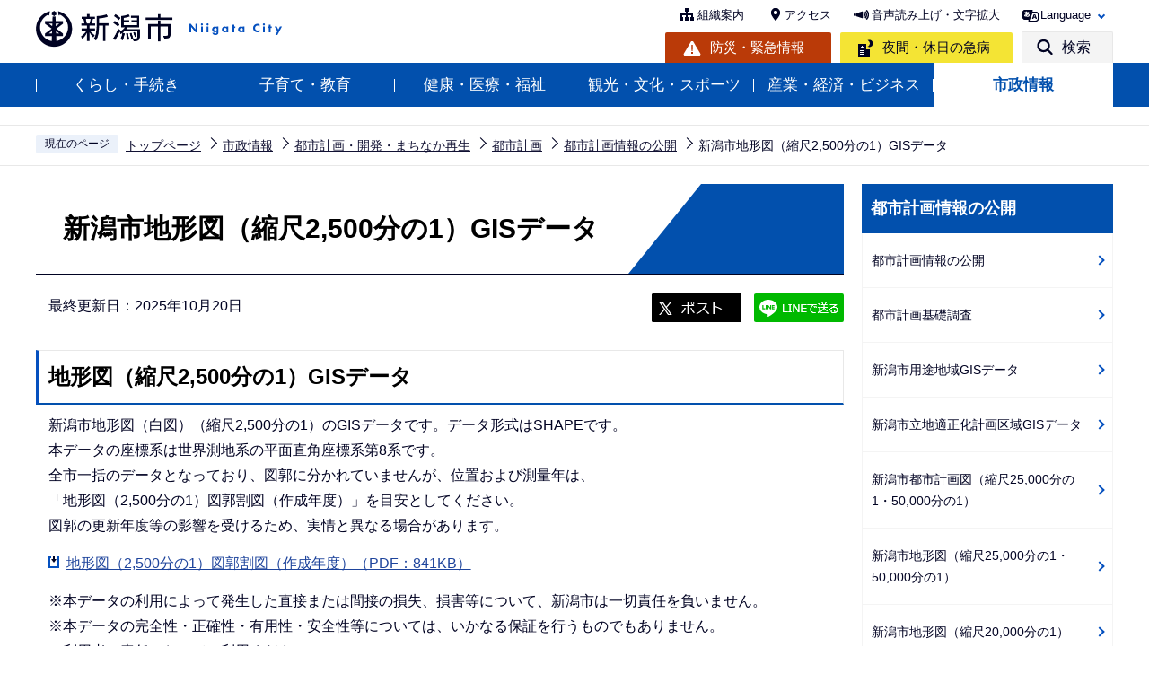

--- FILE ---
content_type: text/html
request_url: https://www.city.niigata.lg.jp/files/top_menu06.html
body_size: 1239
content:
<div class="sub-bg">
  <div class="sub_title_wp">
    <p class="sub_title"><a href="/shisei/index.html"><span class="sub_title_icon">市政情報</span></a></p>
    <p class="close-menu-btn sp-none"><a href="javascript:void(0)" class="return_button"><img src="/images/2022_nav_menu_close.png" alt="">閉じる</a></p>
  </div>
  <ul class="sub-menu">
      <li><a href="/shisei/gaiyo/index.html">新潟市の概要</a></li>
      <li><a href="/shisei/soshiki/index.html">新潟市のご案内</a></li>
      <li><a href="/shisei/seisaku/index.html">政策・計画・取り組み</a></li>
      <li><a href="/shisei/gyoseiunei/index.html">行政運営</a></li>
      <li><a href="/shisei/jorei/index.html">条例・規則・要綱・公報</a></li>
      <li><a href="/shisei/zaimu/index.html">財政・市債・IR</a></li>
      <li><a href="/shisei/zaisan/index.html">財産・土地</a></li>
      <li><a href="/shisei/tokei/index.html">都市計画・開発・まちなか再生</a></li>
      <li><a href="/shisei/kansa/index.html">監査</a></li>
      <li><a href="/shisei/senkyo/index.html">選挙</a></li>
      <li><a href="/shisei/koho/index.html">広報</a></li>
      <li><a href="/shisei/kocho/index.html">広聴</a></li>
      <li><a href="/shisei/mayor/index.html">ようこそ市長室へ</a></li>
      <li><a href="/shisei/kokusai/index.html">国際交流・多文化共生</a></li>
      <li><a href="/shisei/kokusaikaigi/index.html">国際会議</a></li>
      </ul>
</div>


--- FILE ---
content_type: text/css
request_url: https://www.city.niigata.lg.jp/css/2022_style_smph.css
body_size: 24999
content:
@charset "utf-8";

/* ==========================================================================================
768px 以下の指定 印刷除く
========================================================================================== */

.sp-none {
  display: none !important;
}

img {
  max-width: 100%;
  height: auto;
}


/* 1.5倍に拡大表示 */

input[type="radio"], input[type="chexkbox"], input[type="checkbox"] {
  -webkit-transform: scale(1.5);
  -ms-transform: scale(1.5);
  transform: scale(1.5);
}


/* 大枠 */

#basebg {
  min-width: auto;
}
.main {
  background-color: #fff;
  border-radius: 10px;
}
.main_2nd_wrap,
.wrap {
  padding: 20px 20px;
}
.main_2nd,
#main {
  margin-bottom: 20px;
}


/* フォントサイズ
============================== */

body {}

h1 {
  line-height: 1.5;
}

h2 {}

h3 {}

h4 {}

h5 {}

h6 {}


/* コンテンツパーツ
============================== */


/* パンくず */

.pankuzu {
  padding: 0;
  margin: 0;
  overflow: scroll;
  white-space: nowrap;
  /* margin-top: 20px; */
}

.pankuzu-in {
  width: 100%;
  margin-bottom: 0;
}

.pankuzu ol, .pankuzu ul {
  width: auto;
  display: table;
  padding: 10px;
  margin-left: 0;
  margin-right: 0;
}

.pankuzu ol li, .pankuzu ul li {
  /* word-wrap: break-word; */
}

.pankuzu ol li, .pankuzu ul li {
  float: none;
  display: table-cell;
  word-wrap: normal;
  word-break: normal;
}

.pankuzu li.pk-thispage::before {
  content: none;
}

.pankuzu li.pk-thispage {
  padding-right: 0;
}


/* 更新日エリア */

.update_wp {
  display: block;
}

.update_wp p {
  text-align: right;
  padding-bottom: 0.5em;
}

.basic_info_wp {
  -webkit-box-pack: end;
  -ms-flex-pack: end;
  justify-content: flex-end;
}


/* 大見出し */

.h1bg>div {
  background-color: #fff;
  padding: 20px 0;
}

.h1bg>div::after {
  content: none;
}


/* 画像寄せ解除 */

p.img-txt-right, p.imglink-txt-right, p.imglink-side2:nth-child(1), p.imglink-side3:nth-child(1), p.imglink-side4:nth-child(1), p.imglink-side5:nth-child(1), .img-center, .img-right, .img-left, .img-only, p.imglink-side2, p.imglink-side3, p.imglink-side4, p.imglink-side5, p.imglink-txt-left, p.imglink-txt-right {
  width: auto;
  float: none;
  display: block;
  padding: 10px;
  text-align: center;
  margin-left: 0;
  margin-right: 0;
}


/* 広告エリア */

.banner_in, .kokoku_in {
  width: 100%;
  display: block;
}

.banner-list, .kokoku-list {
  width: 100%;
  padding-bottom: 40px;
}

.banner-list li, .kokoku-list li {
  width: calc(100% / 1);
  text-align: center;
  margin-right: 0;
}

.banner-title, .kokoku-title {
  margin-bottom: 10px;
  display: -webkit-box;
  display: -ms-flexbox;
  display: flex;
  width: 100%;
  -webkit-box-pack: center;
  -ms-flex-pack: center;
  justify-content: center;
}

.banner-list li img, .kokoku-list li img {
  max-width: 100%;
}

.banner_sub_text, .kokoku_sub_text {
  width: 100%;
  text-align: center;
  padding-right: 10px;
}

.banner-title p a, .kokoku-title p a {
  display: block;
  padding: 0 12px 0 0;
  margin: 5px 0 0 0;
}

.banner-title h2, .kokoku-title h2 {
  margin: 0 25px;
}

.banner-wp, .kokoku-wp {
  padding: 40px 20px 20px 20px;
}


/* 取り込み動画用 */
video,
iframe[title="動画"], iframe[src*="youtube"] {
  width: 100% !important;
  max-height: 300px;
  margin: 0 auto;
}


/* 地図パーツ */

.mapimg {
  position: relative;
  height: 0;
  overflow: hidden;
  padding-top: 56.25%;
}

.mapimg>iframe {
  position: absolute;
  top: 0;
  left: 0;
  width: 100%;
  height: 100%;
}

.mapimg {
  padding: 0;
  position: relative;
  padding-bottom: 56.25%;
  padding-top: 30px;
  height: 0;
  overflow: hidden;
}

.mapimg>iframe, .mapimg>object, .mapimg>embed {
  position: absolute;
  top: 0;
  left: 0;
  width: 100%;
  height: 100%;
}

.mapimg {
  float: none;
}


/* googlemapサイズ固定 */

.mapimg>iframe {
  width: 300px !important;
  height: 300px !important;
}


/* 表パーツスクロール切り替え */

.scroll_table {
  overflow-x: auto;
}

.scroll_table_switch a {
  display: block;
  text-align: left;
  float: right;
  -webkit-box-sizing: border-box;
  box-sizing: border-box;
}

table.table01, .scroll_table {
  clear: both;
}


/* 切り替え */

.scroll_table_switch {
  width: 95%;
  margin: 0 auto;
  margin-top: 30px;
  text-align: right;
  margin-bottom: 10px;
  position: relative;
}

.scroll_table_switch>a {
  padding: 10px 60px 10px 10px;
  border: 1px solid #B7B7B7;
}

.scroll_table_switch a {
  border: 1px solid #BBBBBB;
  display: inline-block;
  background-color: #FFF;
  padding: 10px 43px 10px 15px;
  background-image: url(/images/smph_table_scroll_on.gif);
  background-position: 100% 50%;
  background-repeat: no-repeat;
  background-size: 39px 26px;
  color: #000222;
  text-decoration: none;
}

.scroll_table_switch {
  text-align: right;
  margin: 0 10px 0 0;
}

.scroll_table_switch a.scroll {
  background-image: url(/images/smph_table_scroll_off.gif);
  background-position: 100% 50%;
  background-repeat: no-repeat;
  background-size: 39px 26px;
}


/* インデックス */
/* am12_縦カード型メニュー */
.menulist2 {
  display: block;
}
/* 重要なお知らせ */

.important_item {
  display: block;
  padding: 5px;
  width: 100%;
}

.important_item .title {
  width: 100%;
}


/* pdfダウンロード */

.dladobereader {
  display: none;
}


/* 画像拡大パーツ */

#lightbox-container-image-box {
  max-width: 100% !important;
  height: auto !important;
}

#lightbox-container-image-data-box {
  max-width: 100% !important;
}
/* ▽拡大画像3横並び▽ */
.img-area p.img-side3 {
  float: none;
  display: block;
  text-align: center;
  margin: 0 auto;
}

img {}

.img-area p.img-side3 img {
  margin: 0;
}

.img-area p.img-side3 span {
  margin: 0;
}

/*ポップアップ表示*/
.popup-wp {
  position: fixed;
  bottom: 0;
  right: 26px;
  max-width: 200px;
}

.close-btn02 {
    position: absolute;
    right: 1px;
    top: 0;
}

.popup-wp>p {
    padding-bottom: 0.85em;
    padding-left: 0;
    padding-right: 0;
}

/* サイトマップ
============================== */

ul.site-map li a::before {
  top: 1.05em;
}

.site-li2 {
  display: block;
}

.site-li2 li {
  width: 100%;
  margin-left: 0;
}


/* 第二階層インデックス */

.menu_2nd_new-l {
  width: 100%;
}

.menu_2nd_new-r {
  width: 100%;
}

.menu_2nd_new-wp {
  display: block;
}

.Img_menu_2nd .img-area {
  margin: 0;
  text-align: center;
}

.info-list span.link a {
  display: inline-block;
  padding: 0 20px 10px 10px;
}


/* インデックスパーツ
============================== */

.menulist {
  padding-bottom: 0;
}


/* 第二階層メニュー */

.Img_menu_2nd {
  width: 100%;
  padding: 0 10px;
}

.Img_menu_2nd-wp {
  -webkit-box-orient: vertical;
  -webkit-box-direction: normal;
  -ms-flex-direction: column;
  flex-direction: column;
  width: 100%;
}

.Img_menu_2nd img {
  width: 100%;
}


/* 新着情報 */

ul.info-list li {
  display: block;
  padding: 10px;
}

.info-list .date {
  width: 100%;
  display: block;
}

.bgnewinfo-box ul.info-list li {
  display: block;
  padding: 10px;
}

.bgnewinfo-box .info-list .date {
  font-size: 1.6rem;
}

.bgnewinfo-box ul.info-list li {
  display: block;
  padding: 10px;
}

.bgnewinfo-box .info-list .date {
  font-size: 1.6rem;
}

.bgnewinfo-box .info-list .link a {
  padding-right: 50px;
}

.bgnewinfo-box .info-list .link a::before {
  right: 15px;
}


/* メニューパーツ */

ul.site-map, ul.norcor {
  padding: 0 0 .85em 0;
}

ul.site-map li::before {
  top: 1em;
  left: 15px;
}

ul.site-li-1 li a, ul.site-map li a, ul.norcor li a, ul.site-li li a, .site-li a[href$="/index.html"], .norcor a[href$="/index.html"], .site-li a:not([href$="/index.html"]), .norcor a:not([href$="/index.html"]) {
  display: inline-block !important;
  padding: 12px 25px 12px 15px;
  background-repeat: no-repeat;
  background-position: 6px .88em;
  padding-left: 30px;
  line-height: 1.3;
}

ul.site-li-1 li a[href$="/index.html"], ul.site-map li a[href$="/index.html"], ul.norcor li a[href$="/index.html"], ul.site-li li a[href$="/index.html"], .site-li a[href$="/index.html"], .norcor a[href$="/index.html"] {
  background-image: url(/images/2022_c_icon_idx.png);
  background-repeat: no-repeat;
  background-position: 3px 0.88em;
}

ul.site-li-1 li a:not([href$="/index.html"]), ul.site-map li a:not([href$="/index.html"]), ul.norcor li a:not([href$="/index.html"]), ul.site-li li a:not([href$="/index.html"]), .site-li a:not([href$="/index.html"]), .norcor a:not([href$="/index.html"]) {
  background-image: url(/images/2022_c_icon_cont.png);
  background-repeat: no-repeat;
  background-position: 3px 0.88em;
}

ul.site-li-1 li, ul.site-map li, ul.norcor li, ul.site-li li {
  position: relative;
  display: block;
  padding: 0;
  border-bottom: 1px solid #E4E4E4;
  background-image: none;
}

ul.site-li-1, ul.site-li-2 {
  display: block;
}

ul.site-li-1 li {
  width: 100%;
  margin: 0;
}

ul.site-li-1 li:nth-of-type(2n) {
  margin: 0;
}

.m-title {
  margin-top: .8em;
}

.m-box2, .m-box3, .m-box4, .sitelist .s-box {
  width: 100%;
  padding-right: 0;
  -ms-flex-preferred-size: 100%;
  flex-basis: 100%;
  max-width: 100%;
  margin: 0 !important;
}

ul.site-li {
  padding-top: 0;
  padding-left: 0;
  padding-right: 0;
}

ul.norcor li a::before {
  content: none;
}

ul.site-li-1 {
  padding-top: 0;
  padding-left: 0;
  padding-right: 0;
}

ul.site-li li a::before {
  content: none;
}

.norcor-side li, .norcor-side li:first-child {
  padding: 0;
  margin: 0;
}

.site-li-1 li::before {
  content: none;
}

span.menu_summary {
  padding-left: 30px;
  padding-right: 25px;
  padding-bottom: 12px;
}

ul.norcor.menu_4col>li {
  width: 100%;
}

ul.norcor.menu_4col {
  display: block;
}

.m-box2 .img-area-l {
  padding-left: 0;
  padding-right: 0;
}

.s-box-clear {
  display: none;
}

.s-box-2nd {
  width: 100%;
  float: none;
}


/* 全新着 */

.allNewsList-wp .info-list li {
  display: block;
  padding: 0;
}

.allNewsList-wp .info-list li a {
  padding-top: 0;
}

.allNewsList-wp .info-list li span.link a::before {
  content: none;
}
.allNewsList-wp .info-list span a::before{
    content: none;
}

/* 開閉メニュー */

.m-box2 .switch_btn {
  top: 25px;
}


/* よくある質問 */

.childfaq a {
  display: inline-block !important;
  padding: 12px 25px 12px 15px;
}

.childfaq li {
  border-bottom: 1px dotted #d0d0d0;
  margin: 0;
  background-position: 8px center;
}

.childfaq {
  padding: 0;
}

.sitelist .s-box {
  margin-bottom: 10px;
}


/* イベントカレンダー
============================== */

.calicon-li li {
  width: 100%;
  margin-right: 0;
}

#eventrecent ul li span {
  display: none;
}

.calbt-li {
  display: block;
}

.calbt_img01 {
  width: 100%;
  margin-bottom: 20px;
}

.calbt_img02 {
  width: 100%;
}

.calicon-li {
  padding: 0;
}

#calendarlist td.date {
  min-width: auto;
}

#eventdeadline ul li {
  display: block;
}

#eventdeadline ul li span.ecate1.e4 {
  padding-left: 1.2em;
}

.calwrap .thismonth {
  font-size: 2.4rem;
  font-weight: normal;
}

.calwrap .nextmonth {
  font-size: 1.6rem;
}

.calwrap .lastmonth {
  font-size: 1.6rem;
}

.eve_multiple_wp {
  display: block;
}

.calbt_img01_wp {
  display: block;
}

.calbt_img01_text02 {
  display: inline;
}

.calbt_img01_text_r {
  text-align: center;
  display: block;
}


/* ローカルナビ
============================== */

.lobg_title {
  position: relative;
}

.acd02_bt {
  position: absolute;
  top: 15px;
  right: 20px;
}

#localnavi h2 {
  padding-right: 55px;
}

#lo-miryoku {
  text-align: center;
}


/* ==================================================
大規模災害テンプレート
================================================== */

.baseall-s .head2bg {
  display: block;
}

.baseall-s .wrap {
  display: block;
  padding: 10px 10px;
}

.baseall-s .main-r {
  width: 100%;
  -webkit-box-sizing: border-box;
  box-sizing: border-box;
  margin-left: 0;
}

.baseall-s {
  width: auto;
}

.baseall-s .main-l {
  width: 100%;
}

.baseall-s .f0add {
  display: block;
}


/* 評価エリア */

input[type="radio"] {
  float: left;
  clear: both;
  margin: 8px 10px 0 4px;
}

form.feedback label {
  display: block;
  margin-bottom: 10px;
  float: none;
}

legend.form-h3 {
  margin-bottom: 10px;
}

.formtxt legend {
  padding-left: 15px;
}

#formmail h2 {
  font-size: 1.8rem;
}


/* ==================================================
ヘッダエリア
================================================== */

#header_logo {
  position: relative;
  width: 122px;
  padding-top: 35px;
  overflow: hidden;
}

#header_logo img {
  position: absolute;
  top: 50%;
  left: 30%;
  -webkit-transform: translate(-15%, -50%);
  -ms-transform: translate(-15%, -50%);
  transform: translate(-15%, -50%);
  max-width: none;
  height: 35px;
}

.header_wp {
  display: -webkit-box;
  display: -ms-flexbox;
  display: flex;
  position: relative;
  -webkit-box-pack: justify;
  -ms-flex-pack: justify;
  justify-content: space-between;
  -webkit-box-align: center;
  -ms-flex-align: center;
  align-items: center;
  min-height: auto;
}

.header_wp {
  width: 100%;
  border-bottom: 1px solid #dddddd;
}

.header {
  background-color: #fff;
  width: 100%;
  position: relative;
}

.gnavi_menu {
  position: absolute;
  z-index: 1030;
  background-color: #0250ad;
  padding: 10px;
  width: 100%;
  left: 0;
  top: calc(100% - 1px);
  display: none;
}

.button_container {
  display: -webkit-box;
  display: -ms-flexbox;
  display: flex;
  -webkit-box-orient: vertical;
  -webkit-box-direction: normal;
  -ms-flex-direction: column;
  flex-direction: column;
  padding: 5px;
  font-size: 1.0rem;
  -webkit-box-align: center;
  -ms-flex-align: center;
  align-items: center;
  min-width: 56px;
  min-height: 56px;
  -webkit-box-pack: justify;
  -ms-flex-pack: justify;
  justify-content: space-between;
  border-left: 1px solid #dddddd;
}

.header_l {
  padding-left: 20px;
}

.menu_btn_wp {
  display: -webkit-box;
  display: -ms-flexbox;
  display: flex;
}

.sp_menu_access_text {
  font-size: 1.0rem;
  -webkit-box-align: center;
  -ms-flex-align: center;
  align-items: center;
  text-align: center;
}

.sp_menu_access a {
  display: -webkit-box;
  display: -ms-flexbox;
  display: flex;
  -webkit-box-orient: vertical;
  -webkit-box-direction: normal;
  -ms-flex-direction: column;
  flex-direction: column;
  padding: 5px;
  font-size: 1.0rem;
  -webkit-box-align: center;
  -ms-flex-align: center;
  align-items: center;
  min-width: 56px;
  min-height: 56px;
  -webkit-box-pack: justify;
  -ms-flex-pack: justify;
  justify-content: space-between;
  color: #000222;
  text-decoration: none;
}

.sp_menu_access_icon {
  text-align: center;
  padding-top: 5px;
}

.sp_menu_access {
  padding: 0;
  border-left: 1px solid #dddddd;
}

#toggle01 {
  background-color: #0250ad;
}

.menu-trigger.menu_btn02 {
  padding-top: 5px;
}

.menu-trigger.menu_btn01 {
  padding-top: 5px;
}

.menu_btn01_text {
  color: #fff;
}


/* グローバルメニュー */

.smph_gnavi_wp {
  background-color: #fff;
}

.open_menu {
  display: none;
}

.sp_gnava_open img {
  vertical-align: middle;
}

.smph_gnavi>li>a {
  display: block;
  background-repeat: no-repeat;
  background-position: 10px 50%;
  padding: 10px 45px 10px 20px;
  font-size: 1.7rem;
  color: #000222;
  text-decoration: none;
}

.sp_gnava_open {
  position: absolute;
  top: .5em;
  right: 20px;
}

li.smph_menu_btn {
  border-bottom: 1px solid #0250ad;
  padding: 0;
}


/* グローバルメニューin */

.sub_title_icon {
  display: block;
  padding: 8px 35px 8px 10px;
}

p.sub_title a {
  font-size: 1.6rem;
  padding: 0;
}

.sub-menu li {
  width: calc(100% / 2 - 10px);
  margin-right: 10px;
  font-size: 1.4rem;
  margin-bottom: 10px;
}

p.sub_title {
  padding: 10px;
  width: 100%;
}

.sub-menu {
  padding: 10px 20px;
}

.sub_title_icon::before {
  right: 16px;
}

nav ul {
  padding: 0;
}


/* リンク */

.sp_nav_link {
  padding: 0;
  border-bottom: 1px solid #0250ad;
}

.sp_nav_link a {
  padding: 10px 45px 10px 20px;
  display: block;
  font-size: 1.7rem;
  color: #000222;
  text-decoration: none;
  position: relative;
}

.sp_nav_link a::before {
  -webkit-transform: translateY(-50%) rotate(45deg);
  -ms-transform: translateY(-50%) rotate(45deg);
  transform: translateY(-50%) rotate(45deg);
  border-color: #0250ad;
  border-style: solid;
  border-width: 2px 2px 0 0;
  content: "";
  display: block;
  height: 10px;
  position: absolute;
  right: 20px;
  top: 50%;
  width: 10px;
}


/* 検索ボックス */

.gsc-input-box {
  border-radius: 0 !important;
  padding: 0 !important;
}

.search-wp .gsc-search-button.gsc-search-button-v2 {
  width: 50px;
  height: 50px;
}

.gsc-search-button-v2 svg {
  width: 40px !important;
  height: auto;
}

input.gsc-input {
  height: 40px !important;
}

.multilingual_menu {
  position: absolute;
  z-index: 1030;
  background-color: #f4f4f4;
  padding: 20px;
  width: 100%;
  left: 0;
  top: calc(100% - 1px);
}

.button_container.menu-open {
  background-color: #f4f4f4;
}

.multilingual_menu .gsc-search-button-v2 svg {
  width: 30px !important;
}


/* headerリンク */

.sp_head_link .head_link_list02 p {
  margin: 0;
  width: calc(100% / 2 - 2px);
}

.sp_head_link .head_link_btn01 {}

.sp_head_link {
  padding: 10px 20px;
}

.head_link_list02 a {
  font-size: 1.4rem;
}

.head_link_list02 {
  -webkit-box-pack: justify;
  -ms-flex-pack: justify;
  justify-content: space-between;
}

.head_link_btn01 a {
  padding: 5px 20px 5px 39px;
  background-position: 8px 50%;
}

.head_link_btn02 a {
  padding: 5px 15px 5px 30px;
  background-position: 8px 50%;
}


/* =====================
緊急情報
===================== */

.kinkyu_in {
  width: 100%;
  display: block;
}

.kinkyu {
  padding: 5px 20px 0 20px;
}

.kinkyu_title {
  width: 100%;
}


/* ==================================================
フッタエリア
================================================== */

.footer_con {
  padding: 40px 20px 30px 20px;
}

.footer_in {
  width: 100%;
  display: block;
}

.foot_copyright_wp {
  width: 100%;
  display: block;
}

.footer_l {
  width: 100%;
  padding-bottom: 40px;
}

.footer_r {
  width: 100%;
  padding: 0;
}

.copyright p {
  padding: 15px 0;
  text-align: center;
}

.footer_r p {
  padding: 0;
}

.foot_link_btn li {
  width: calc(100% / 3 - 3px);
}

.foot_link_btn li a {
  padding: 10px 15px;
}

.foot_link_btn {
  padding-bottom: 5px;
}

.footer_l p {
  padding-right: 3px;
}

.footer_l_title {
  margin-bottom: 20px;
}

.footer_r p {
  text-align: center;
}


/* ==================================================
新潟市専用パーツ
================================================== */


/* am10_開閉式メニュー3列 */

.switch_menu, .switch_menu:nth-of-type(3) {
  width: 100%;
  float: none;
  margin-bottom: 10px;
  margin-right: 0;
}


/* 外国語ヘッダ */

#header_logo .foreign_logo_img {
  max-width: 100%;
  height: auto;
  width: auto;
  position: relative;
  top: auto;
  left: auto;
  -webkit-transform: none;
  -ms-transform: none;
  transform: none;
}

#header_logo.foreign_logo {
  overflow: auto;
  width: 150px;
  padding: 0;
}


/* am20_リンクボタン4連
==================== */

.menu_link_btn_wp {
  display: block;
}

.menu_link_btn_wp li {
  width: 100%;
}


/* am23_特殊メニュー自動生成（もっと見る）
==================== */

.m_morebtn {
  margin: 0;
}


/* am24_特殊メニュー手動生成（画像＋リンク＋テキスト3列）
==================== */

.menulist_img_item_wp {
  display: block;
}

.menulist_img_item {
  margin: 10px auto;
}


/* am23_動画サムネイル
==================== */

.portal_mv-area {
  display: block;
}

.portal_mv_contents {
  margin: 10px auto;
}


/* ==================================================
サブサイト
================================================== */


/* 生涯学習 */

.manabi_title {
  width: 100%;
}

.manabi_top .h1bg>div {
  background-color: #f7f6f4;
  padding: 20px;
}

.manabi_title h2 {
  font-size: 2.0rem;
}

.manabi_mokuteki_box span {
  font-size: 1.8rem;
  margin: 0 auto;
}

.manabi_top .topics-slid-img {
  max-width: 100%;
  height: auto;
}

.manabi_top #slick03 {
  width: 100%;
  padding-bottom: 50px;
  max-width: 360px;
}

.manabi_mokuteki_in {
  width: 100%;
  padding: 20px 10px;
}

.manabi_mokuteki_box_text {
  padding: 0 0 25px 0;
}

.manabi_mokuteki_box {
  width: calc(100% / 2 - 3px);
}

.manabi_mokuteki_box_img {
  max-width: 100%;
  height: auto;
}

.manabi_shisetsu {
  width: 100%;
  display: block;
  margin-bottom: 40px;
}

.manabi_shisetsu_box {
  width: 100%;
  margin-bottom: 10px;
  padding-bottom: 0;
}

.manabi_top .topics-slid-item {
  margin: 0;
}

.manabi_top .bgnewinfo-box {
  margin-bottom: 10px;
}

.manabi_mokuteki {
  margin-bottom: 50px;
}

.shisetsu_link {
  padding: 10px;
}

.shisetsu_title {
  font-size: 2.0rem;
}


/* =====================
防災・緊急情報テンプレート
===================== */
.bousai_sec01_title {
  text-align: center;
}
.bousai_title {
  display: block;
  background-image: none;
}

.bousai_title .h1bg>div {
  padding: 20px;
  text-align: center;
}

.bousai_title_menu_wp {
  margin-top: 0;
  margin: 0;
}

.bousai_top .wrap {
  padding: 20px 10px;
}

.bousai_title p a {
  margin: 0 auto;
}

.bousai_title p {
  margin-bottom: 20px;
}

.bousai_sec01 {
  padding: 20px 10px;
}

.bousai_sec03 {
  display: block;
}

.bousai_sec03_l {
  width: 100%;
  margin-bottom: 30px;
}

.bousai_sec04_box01 {
  display: block;
  width: 100%;
}

.bousai_sec04_box02 {
  display: block;
  width: 100%;
}

.bousai_sec04_box02_in {
  width: 100%;
  margin-bottom: 20px;
}

.bousai_sec04_box01_l {
  width: 100%;
}

.bousai_sec04_box01_r {
  border: none;
  width: 100%;
  padding: 40px 10px 0 10px;
}

.bousai_sec04_box01_r ul {
  display: block;
}

.bousai_sec04_box01_r ul li {
  width: 100%;
}

.bousai_sec04_box01_r ul li:first-of-type, .bousai_sec04_box01_r ul li:nth-of-type(2) {
  margin-top: 10px;
}

.bousai_newinfo_box .ichiran-link {
  width: 335px;
}

.bousai_newinfo_box .ichiran-link a {
  background: -o-linear-gradient(left, #111111 300px, #111111 0px, #f4e434 0px, #f4e434 300px);
  background: linear-gradient(90deg, #111111 300px, #111111 0px, #f4e434 0px, #f4e434 300px);
}

.bousai_newinfo_box .ichiran-link a::after {
  right: 35px;
}

h2.bousai_sec_title {
  font-size: 1.7rem;
}

.bousai_newinfo_box ul dl {
  display: block;
}

.bousai_sec03_r {
  margin: 0 auto;
}

.bousai_sec04 {
  margin-bottom: 40px;
}

.bousai_sec03_r {
  margin: 0 auto;
}

.bousai_sec04 {
  margin-bottom: 40px;
}

.bousai_sec05_link li a {
  font-size: 1.6rem;
  padding: 8px 10px 8px 40px;
}

.bousai_sec05_link li {
  width: 100%;
  margin-bottom: 10px;
}

.bousai_sec05 {
  padding: 40px 10px;
}

h2.bousai_sec05_title {
  text-align: center;
}

.bousai_sec04_box01_title_text {
  position: relative;
}

.bousai_sec04_box01_title_text::after {
  content: "";
  display: inline-block;
  width: 5em;
  height: 3px;
  background-color: #111111;
  position: absolute;
  left: 50%;
  -webkit-transform: translateX(-50%);
  -ms-transform: translateX(-50%);
  transform: translateX(-50%);
  bottom: 0;
}
.bousai_title_menu {
  width: 100%;
  border-radius: 10px;
}
/* =====================
電子申請テンプレート
===================== */
.denshi_con_box01_list {display: block;}

.denshi_con_box01_list li {
    width: 100%;
    margin-left: 0;
    margin-right: 0;
}

.denshi_con_box02 {
    margin-left: 0;
    margin-right: 0;
    min-height: auto;
    width: 100%;
}